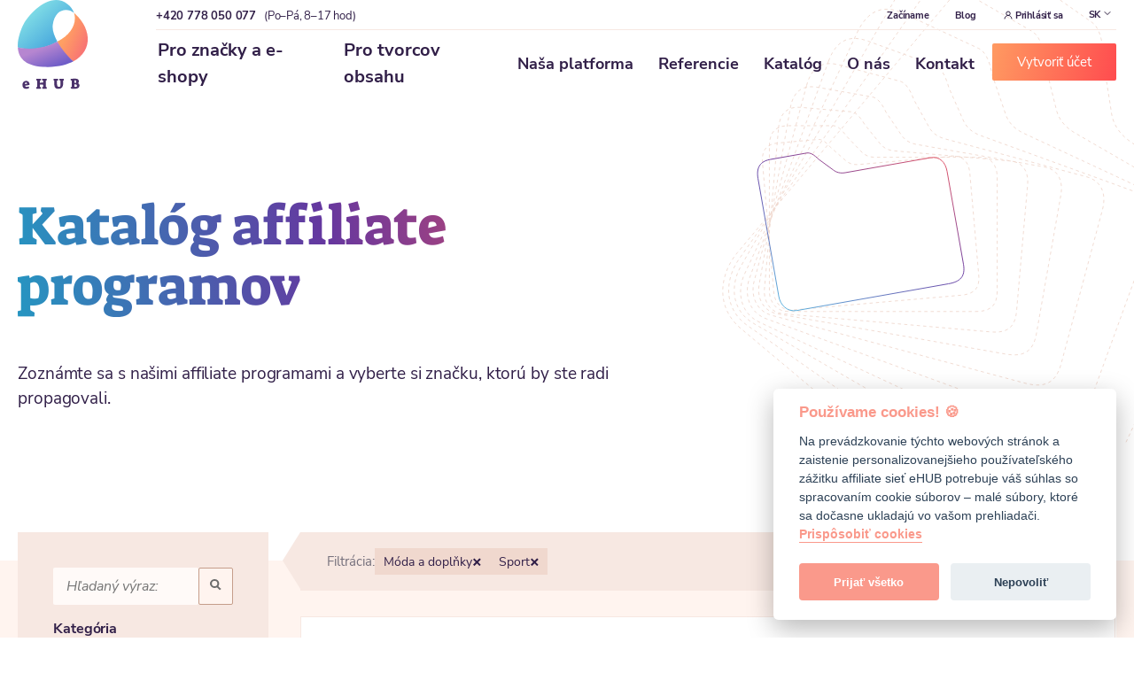

--- FILE ---
content_type: text/css
request_url: https://ehub.cz/css/style.css?v=118
body_size: 673
content:
:root {
    --bg-color: #fff;
    --bg-color-beige: #f7e8e2;
    --bg-color-dark: #291a3c;
    --bg-color-dark-hover: #000000;
    --bg-color-overlay: #fff4ef;

    --color: #574174;
    --color-white: #fff;
    --color-orange: #ff5251;
    --color-gray: #76717d;
    --color-beige: #e2c4b6;
    --color-menu: #311f48;

    --bg-image-gradient: linear-gradient(103deg, #ff9a61, #ff4c4f);
    --bg-image-gradient-footer: linear-gradient(109deg, #9666b1 36%, #52459a 86%);

    --padding: 15px;

    --bp-xs: 576px;
    --bp-sm: 768px;
    --bp-md: 992px;
    --bp-lg: 1199px;
    --bp-xl: 1199px;

    --font-family: 'NunitoSans', sans-serif;
    --font-family-black: 'NunitoSans Black', sans-serif;
    --font-family-suez: 'SuezOne';
    --font-size: 1rem;
    --font-wieght: 400;
    --line-height: 1.5;
}
*, ::after, ::before {
    box-sizing: border-box;
}
@font-face {
    font-family: "NunitoSans";
    src: url("../assets/Nunito_Sans/NunitoSans-ExtraLight.eot");
    font-weight: 200;
}
@font-face {
    font-family: "NunitoSans";
    src: url("../assets/Nunito_Sans/NunitoSans-ExtraLight.ttf");
    font-weight: 200;
}
@font-face {
    font-family: "NunitoSans";
    src: url("../assets/Nunito_Sans/NunitoSans-ExtraLightItalic.eot");
    font-weight: 200;
    font-style: italic;
}
@font-face {
    font-family: "NunitoSans";
    src: url("../assets/Nunito_Sans/NunitoSans-ExtraLightItalic.ttf");
    font-weight: 200;
    font-style: italic;
}
@font-face {
    font-family: "NunitoSans";
    src: url("../assets/Nunito_Sans/NunitoSans-Light.eot");
    font-weight: 300;
}
@font-face {
    font-family: "NunitoSans";
    src: url("../assets/Nunito_Sans/NunitoSans-Light.ttf");
    font-weight: 300;
}
@font-face {
    font-family: "NunitoSans";
    src: url("../assets/Nunito_Sans/NunitoSans-LightItalic.eot");
    font-weight: 300;
    font-style: italic;
}
@font-face {
    font-family: "NunitoSans";
    src: url("../assets/Nunito_Sans/NunitoSans-LightItalic.ttf");
    font-weight: 300;
    font-style: italic;
}
@font-face {
    font-family: "NunitoSans";
    src: url("../assets/Nunito_Sans/NunitoSans-Regular.eot");
    font-weight: 400;
}
@font-face {
    font-family: "NunitoSans";
    src: url("../assets/Nunito_Sans/NunitoSans-Regular.ttf");
    font-weight: 400;
}
@font-face {
    font-family: "NunitoSans";
    src: url("../assets/Nunito_Sans/NunitoSans-Italic.eot");
    font-weight: 400;
    font-style: italic;
}
@font-face {
    font-family: "NunitoSans";
    src: url("../assets/Nunito_Sans/NunitoSans-Italic.ttf");
    font-weight: 400;
    font-style: italic;
}
@font-face {
    font-family: "NunitoSans";
    src: url("../assets/Nunito_Sans/NunitoSans-SemiBold.eot");
    font-weight: 600;
}
@font-face {
    font-family: "NunitoSans";
    src: url("../assets/Nunito_Sans/NunitoSans-SemiBold.ttf");
    font-weight: 600;
}
@font-face {
    font-family: "NunitoSans";
    src: url("../assets/Nunito_Sans/NunitoSans-SemiBoldItalic.eot");
    font-weight: 600;
    font-style: italic;
}
@font-face {
    font-family: "NunitoSans";
    src: url("../assets/Nunito_Sans/NunitoSans-SemiBoldItalic.ttf");
    font-weight: 600;
    font-style: italic;
}
@font-face {
    font-family: "NunitoSans";
    src: url("../assets/Nunito_Sans/NunitoSans-Bold.eot");
    font-weight: 700;
}
@font-face {
    font-family: "NunitoSans";
    src: url("../assets/Nunito_Sans/NunitoSans-Bold.ttf");
    font-weight: 700;
}
@font-face {
    font-family: "NunitoSans";
    src: url("../assets/Nunito_Sans/NunitoSans-BoldItalic.eot");
    font-weight: 700;
    font-style: italic;
}
@font-face {
    font-family: "NunitoSans";
    src: url("../assets/Nunito_Sans/NunitoSans-BoldItalic.ttf");
    font-weight: 700;
    font-style: italic;
}
@font-face {
    font-family: "NunitoSans";
    src: url("../assets/Nunito_Sans/NunitoSans-ExtraBold.eot");
    font-weight: 800;
}
@font-face {
    font-family: "NunitoSans";
    src: url("../assets/Nunito_Sans/NunitoSans-ExtraBold.ttf");
    font-weight: 800;
}
@font-face {
    font-family: "NunitoSans";
    src: url("../assets/Nunito_Sans/NunitoSans-ExtraBoldItalic.eot");
    font-weight: 800;
    font-style: italic;
}
@font-face {
    font-family: "NunitoSans";
    src: url("../assets/Nunito_Sans/NunitoSans-ExtraBoldItalic.ttf");
    font-weight: 800;
    font-style: italic;
}
@font-face {
    font-family: "NunitoSans Black";
    src: url("../assets/Nunito_Sans/NunitoSans-black.eot");
    font-weight: 400;
}
@font-face {
    font-family: "NunitoSans Black";
    src: url("../assets/Nunito_Sans/NunitoSans-black.ttf");
    font-weight: 400;
}
@font-face {
    font-family: "NunitoSans Black";
    src: url("../assets/Nunito_Sans/NunitoSans-blackItalic.eot");
    font-weight: 400;
    font-style: italic;
}
@font-face {
    font-family: "NunitoSans Black";
    src: url("../assets/Nunito_Sans/NunitoSans-blackItalic.ttf");
    font-weight: 400;
    font-style: italic;
}

@font-face {
    font-family: 'SuezOne';
    src: url("../assets/Suez_One/SuezOne-Regular.eot");
    src: local('SuezOne Regular'), url("../assets/Suez_One/SuezOne-Regular.ttf") format('truetype');
}

html {
    position: relative;
    min-height: 100%;
    line-height: 1.15;
    -webkit-text-size-adjust: 100%;
    -ms-text-size-adjust: 100%;
    -ms-overflow-style: scrollbar;
    -webkit-tap-highlight-color: transparent;
}
body, html {
    font-size: var(--font-size);
    background: var(--bg-color);
}
body {
    margin: 0;
    font-family: var(--font-family);
    font-size: var(--font-size);
    font-weight: var(--font-wieght);
    line-height: var(--line-height);
    text-align: left;
    background-color: var(--bg-color);
}
q {
    quotes: "“" "”";
}
.d-flex {
    display: flex;
    justify-content:space-between
}


/* MAIN STYLES
-------------------------------------------------- */
section {
    width: 100%;
}
main section {
    background-repeat: no-repeat;
    background-position: center;
}
main section.beige {
    background-color: #fff4ef;
}
section .wrapper {
    max-width: 1400px;
    margin-left: auto;
    margin-right: auto;
    padding: 0 20px;
}
main a {
    text-decoration: none;
}
.no-line-break {
    white-space: nowrap;
}
.tooltip {
    position: relative;
    display: inline-block;
    cursor: help;
}
.tooltip .tooltiptext {
    visibility: hidden;
    box-shadow: 0 4px 23px 0 rgba(0, 0, 0, 0.1);
    background: #fff;
    text-align: left;
    padding: 15px;
    font-size: 15px;
    font-weight: normal;
    position: absolute;
    z-index: 1;
    top: 100%;
    left: 50%;
    margin-left: -175px;
}
.tooltip .tooltiptext p {
    font-size: 15px;
}
.tooltip:hover .tooltiptext {
    visibility: visible;
}
@media (min-width: 992px) {
    .tooltip .tooltiptext {
        width: 350px;
    }
}


--- FILE ---
content_type: text/css
request_url: https://ehub.cz/css/components/blogpost.css?v=118
body_size: 2332
content:
:root {
    --grad-primary: linear-gradient(263deg, #ff5351, #65379f 52%, #2695c1);
    --c-text: #311f48;
    --c-muted: #76717d;
    --c-accent: #ff5251;
}

section .wrapper,
section.author .box,
.container.smaller,
.url-box {
    margin-inline: auto;
}

section .wrapper {
    max-width: 1400px;
    padding: 0 20px;
}
.head .bluebox.container h1 {
    text-align: center;
}
main.post section.intro {
    background-color: #fff4ef;
}
main.post section.intro .wrapper {
    display: grid;
    grid-template-columns: 1fr;
}
main.post section.intro .logo a {
    display: flex;
    align-items: center;
    margin-top: 12px;
    font: bold 15px/1 var(--font-family);
    color: var(--c-accent);
}
main.post section.intro .logo img {
    width: 16px;
    margin-right: 7px;
    transform: rotate(180deg);
}
main.post section.intro .head {
    padding: 0 0 20px 10px;
}
main.post section.intro h1 {
    margin: 20px 0 24px 0;
    background-image: var(--grad-primary);
    -webkit-background-clip: text;
    -webkit-text-fill-color: transparent;
    font-family: var(--font-family-suez);
    font-size: 30px;
}
main.post section.intro p {
    display: block;
    font: 400 15px/1.3 var(--font-family);
    color: var(--c-text);
    letter-spacing: normal;
}
main.post section.intro .info {
    width: 100%;
    display: flex;
    flex-wrap: wrap;
    align-items: center;
    gap: 10px;
}
main.post section.intro .info .item .name {
    font-size: 14px;
    line-height: 1.47;
    color: var(--c-muted);
}
main.post section.intro .rubrika .name {
    text-decoration: underline;
}
.imgMain {
    background-color: #fff4ef;
    height: 200px;
    margin-bottom: 60px;
}

.imgMain .wrapper {
    position: relative;
    max-height: 460px;
    padding-top: 50px;
}
.url-box {
    width: 100%;
    max-width: 820px;
    position: relative;
    bottom: 100px;
    margin-top: 50px;
}
section.author .box {
    display: flex;
    justify-items: center;
    gap: 25px;
    max-width: 820px;
    padding: 44px 25px;
    margin-top: 50px;
    border-top: 1px solid #f7e8e2;
}
section.author img {
    width: 80px;
    height: 80px;
    border-radius: 50%;
}
section.author .text {
    padding-top: 10px;
}
section.author .box .text .t1,
section.author .box .text .t2,
section.author .box .text .t3 a {
    font-size: 17px;
    line-height: 1.53;
    color: var(--c-text);
}
section.author .text .t1 {
    font-weight: bold;
}
section.author .text .t2 {
    letter-spacing: -0.1px;
}
section.author .text .t3 a {
    color: var(--c-accent);
    text-decoration: underline;
}

section.more .head {
    text-align: center;
}
section.more h3 {
    display: inline-block;
    background-image: var(--grad-primary);
    -webkit-background-clip: text;
    -webkit-text-fill-color: transparent;
    font: 400 28px/1.4 var(--font-family-suez);
    font-weight: normal;
    letter-spacing: -0.2px;
}
section.more .container {
    display: flex;
    flex-wrap: wrap;
    flex-direction: row;
}
section.more .container>.item {
    width: calc(100%);
    margin: 0 0 20px 0;
    background: #FFF;
    box-shadow: 0 22px 73px 0 rgba(0, 0, 0, 0.1);
}
section.more .container>.item>img { width: 100%; }
section.more .container>.item>.content { padding: 20px; }
section.more .container>.item>.content>.date {
    font-size: 13px;
    line-height: 1.57;
    letter-spacing: normal;
    color: var(--c-muted);
}
section.more .container>.item>.content>a {
    color: #574174;
    font-family: var(--font-family-suez);
    font-size: 17px;
    line-height: 1.45;
    letter-spacing: -0.2px;
}
section.more .container>.item>.content>.intro {
    color: var(--c-text);
    font-size: 15px;
    line-height: 1.5;
    letter-spacing: -0.1px;
}
section.more .btns { text-align: center; }
section.more .btns .btn.secondary.small { margin-top: 34px; }

.blogPostEdit .blogContent {
    max-width: unset;
    background-color: #fff4ef;
}
.blogContent {
    min-height: 80vh;
    font: normal normal normal 15px var(--font-family);
    line-height: 1.47;
    color: var(--c-text);
}
.blogContent h1, .blogContent h2, .blogContent h3, .blogContent h4 {
    font-weight: normal;
    font-family: var(--font-family-suez);
}
.blogContent h1 { padding-bottom: 5px; }
.blogContent h2,
.blogContent .ql-editor h2 {
    margin-bottom: .5rem;
    padding: 37px 0 13px 0;
    background-image: var(--grad-primary);
    -webkit-background-clip: text;
    -webkit-text-fill-color: transparent;
    font-size: 27px;
    line-height: 1.2;
    letter-spacing: -0.2px;
}
.blogContent h3,
.blogContent .ql-editor h3 {
    font-size: 27px;
    line-height: 1.29;
    letter-spacing: -0.2px;
    color: #574174;
}
.blogContent h4,
.blogContent .ql-editor h4 {
    font-size: 24px;
    line-height: 1.33;
    letter-spacing: -0.16px;
    margin-top: 0;
    margin-bottom: .2rem;
    color: #574174;
}
.blogContent p,
.blogContent .ql-editor p {
    margin: 0 auto;
    margin-top: .3rem;
    padding-bottom: 0;
    letter-spacing: normal;
}
.blogContent img,
.blogContent .ql-editor img {
    margin-top: 1rem;
    max-width: 100%;
    width: auto;
    height: auto;
}
.blogContent .wrapper {
    width: 100%;
}
.blogContent ul li,
.blogContent ol li,
.blogContent .ql-editor ul li,
.blogContent .ql-editor ol li {
    margin-top: 1rem;
}
.blogContent .quill a {
    color: var(--c-accent);
    text-decoration: underline;
}
.blogContent .quill a:hover {
    color: #db2120;
}
.blogContent .quill .ql-align-center { text-align: center; }
.blogContent .quill .ql-align-right { text-align: right; }
.blogContent .quill .ql-align-justify { text-align: justify; }
.blogContent .quill .ql-align-left { text-align: left; }

.blogContent .quill .ql-direction-rtl {
    direction: rtl;
}
.blogContent .quill .ql-button {
    display: inline-block;
    padding: .5rem 1rem;
    font-size: 1.25rem;
    line-height: 1.5;
    border-radius: 2px;
    font-weight: 400;
    color: #fff;
    background-image: linear-gradient(107deg, #ff9a61, #ff4c4f);
    text-align: center;
    white-space: nowrap;
    vertical-align: middle;
    -webkit-user-select: none;
    -moz-user-select: none;
    -ms-user-select: none;
    user-select: none;
    text-decoration: none;
    transition: color .15s ease-in-out,background-color .15s ease-in-out,border-color .15s ease-in-out,box-shadow .15s ease-in-out;
}
.blogContent .quill .ql-button:hover,
.blogContent .quill .ql-button:focus {
    border-radius: 2px;
    background-image: linear-gradient(108deg, #ff9a61, #ff4c4f 46%);
}
.blogContent .quill-better-table {
    border-collapse: collapse;
    width: 100% !important;
}
.blogContent .quill-better-table-wrapper {
    max-width: 820px;
    overflow: auto;
}
.blogContent .quill-better-table td .qlbt-cell-line {
    max-width: max-content;
    width: auto;
    padding-inline: 10px;
}
.blogContent .quill-better-table td {
    border: solid 1px #f0d8ce;
}
.blogContent .quill-better-table p {
    margin: 0;
}
.blogContent .quill pre {
    white-space: pre-wrap;
    margin-bottom: 5px;
    margin-top: 5px;
    padding: 5px 10px;
    background-color: #f0f0f0;
    counter-reset: list-1 list-2 list-3 list-4 list-5 list-6 list-7 list-8 list-9;
    box-sizing: border-box;
    display: block;
    font-size: 13px;
    line-height: 1.42857143;
    color: #333;
    word-break: break-all;
    word-wrap: break-word;
    border: 1px solid #ccc;
    border-radius: 4px;
    font-family: Menlo,Monaco,Consolas,"Courier New",monospace;
    overflow: auto;
}
.quill .ql-indent-1:not(.ql-direction-rtl) { padding-left: 3em; }
.quill .ql-indent-2:not(.ql-direction-rtl) { padding-left: 6em; }
.quill .ql-indent-3:not(.ql-direction-rtl) { padding-left: 9em; }
.quill .ql-indent-4:not(.ql-direction-rtl) { padding-left: 12em; }
.quill .ql-indent-5:not(.ql-direction-rtl) { padding-left: 15em; }
.quill .ql-indent-6:not(.ql-direction-rtl) { padding-left: 18em; }
.quill .ql-indent-7:not(.ql-direction-rtl) { padding-left: 21em; }
.quill .ql-indent-8:not(.ql-direction-rtl) { padding-left: 24em; }
.quill .ql-indent-9:not(.ql-direction-rtl) { padding-left: 27em; }
.quill .ql-indent-10:not(.ql-direction-rtl) { padding-left: 30em; }
.quill .ql-indent-11:not(.ql-direction-rtl) { padding-left: 33em; }
.quill .ql-indent-12:not(.ql-direction-rtl) { padding-left: 36em; }
.quill .ql-indent-13:not(.ql-direction-rtl) { padding-left: 39em; }
.quill .ql-two-columns {
    display: flex;
    flex-wrap: wrap;
    flex-direction: row;
}
.quill .ql-col-l,
.quill .ql-col-r {
    display: flex;
    flex-direction: column;
    flex: 1;
    padding-top: 16px;
}
.quill .ql-col-l { padding-right: 10px; }
.quill .ql-col-r { padding-left: 10px; }
.blogContent .text p { text-align: left; }
.blogContent .text h4{
    font-size: 18px;
    font-weight: 500;
}
.blogContent .text img{
    max-width: 100%;
}
.blogContent .anchor {
    position: relative;
    top: -110px;
}
.top .post>div:first-child .top{
    width: 100%;
}
.top .post .fb-like{
    display: inline-block;
    width: 75px;
}
.upper.author .fb_iframe_widget,
.blogContent .fb_iframe_widget{
    line-height: .8;
}
.upper.comments label{
    padding-left: 0;
}
.has-danger .form-control-danger,
.has-danger label{
    color: #dc3545;
}
.upper .comments .comment-avatar{
    padding-inline: 5px;
}
.upper .comments .comment-avatar i{
    font-size: 2.3em;
    border: 3px solid #4f577f;
    border-radius: 50%;
    padding: 8px;
}
.upper.comments form{
    width: 100%;
}
.upper.comments .author{
    color: #007bff;
}
.container.smaller {
    max-width: 540px;
    padding-inline: 20px;
}

@media (min-width: 536px) {
    section.imgMain {
        height: 300px;
        margin-bottom: 160px
    }
}
@media (min-width: 576px) {
    .container.smaller {
        max-width: 540px;
    }
}
@media (min-width: 750px) {
    main.post section.intro .head h1{
        margin-right: 100px;
    }
    section.more .wrapper.posts .container>.item {
        width: calc(50% - 40px);
        margin: 20px;
    }
}
@media (min-width: 768px) {
    .container.smaller {
        max-width: 640px;
        padding-inline: 30px;
    }
}
@media (min-width: 922px) {
    main.post section.intro .wrapper {
        grid-template-columns: 283.3fr 813.3fr 283.3fr;
    }
    main.post section.intro .head .info {
        width: 100%;
        display: flex;
        gap: 60px;
    }
    main.post section.intro .info .item.author .name {
        font-size: 15px;
        display: flex;
        background: #f7e8e2;
        padding: 9px 17px 9px 60px;
        border-radius: 20px;
        align-content: space-between;
        position: relative;
    }
    main.post section.intro .info .item.author .name .image {
        position: absolute;
        width: 50px;
        height: 50px;
        border-radius: 50%;
        background-position: center;
        background-size: cover;
        top: -5px;
        left: -5px;
    }
    main.post section.intro {
        padding-bottom: 46px;
    }
    main.post section.intro .logo {
        grid-column: 1 / span 1;
    }
    main.post section.intro .logo .return {
        margin-top: 40px;
    }
    main.post section.intro .head {
        grid-column: 2 / span 1;
        overflow: visible;
    }
    main.post section.intro .head h1,
    main.post section.intro .head p {
        margin-right:unset;
    }
    main.post section.intro .head h1 {
        font-size: 62px;
        margin-top: 70px;
        margin-bottom: 24px;
        width: calc(100% + 100px);
    }
    main.post section.intro .head p {
        font-size: 19px;
        line-height: 1.47;
    }
    main.post section.author .box img {
        width: 130px;
        height: 130px;
    }
    main.post section.more .wrapper h3 { font-size: 44px; }
    main.post section.more .wrapper.posts .container>.item>.content { padding: 43px 48px; }
    main.post section.more .wrapper.posts .container>.item { width: calc(33.3% - 40px); }
    main.post section.more .wrapper.posts .container>.item>.content>.date { font-size: 14px; }
    main.post section.more .wrapper.posts .container>.item>.content>a { font-size: 20px; }
    main.post section.more .wrapper.posts .container>.item>.content>.intro { font-size: 16px; }
    .blogContent .wrapper {
        max-width: 860px;
    }
    .blogPostEdit .blogContent .wrapper {
        max-width: unset;
    }
    .container.smaller {
        max-width: 720px;
        padding-inline: 40px;
    }
    .blogContent p,
    .blogContent .ql-editor p {
        margin-top: 1rem;
        font-size: 19px;
        font-weight: normal;
        font-stretch: normal;
        font-style: normal;
        line-height: 1.47;
    }
    .blogContent h2,
    .blogContent .ql-editor h2 {
        font-weight: 500;
        font-size: 40px;
    }
    .blogContent h3,
    .blogContent .ql-editor h3 {
        font-size: 30px;
        padding: 30px 0 13px 0;
    }
    .blogContent h4,
    .blogContent .ql-editor h4 {
        font-size: 30px;
        padding: 30px 0 13px 0;
    }
    .blogContent .quill .ql-size-small {
        font-size: 0.75em;
    }
    .blogContent .quill .ql-size-large {
        font-size: 1.5em;
    }
    .blogContent .quill .ql-size-huge {
        font-size: 2.5em;
    }
}
@media (min-width: 1200px) {
    main.post section.intro .wrapper {
        grid-template-columns: 266px;
    }
    main.post section.intro .head {
        max-width: 818px;
        width: unset;
    }
    main.post section.intro .head h1,
    main.post section.intro .head p {
        display: block;
    }
    main.post section.intro .head {
        padding-left: 0;
        padding-bottom: 0;
    }
    .container.smaller {
        max-width: 860px;
    }
}
@media screen and (max-width: 993px) {
    .upper .comments .comment-avatar i{
        font-size: 1.7em;
        border: 3px solid #4f577f;
        padding: 6px;
    }
}
@media screen and (max-width: 767px){
    .blogContent .text>div,
    .upper.comments .comments{
        margin-left: 0;
    }
    .upper .comments .comment-avatar i {
        font-size: 2.3em;
        padding: 8px;
    }
    .quill .ql-col-l,
    .quill .ql-col-r {
        flex: auto;
        padding: 16px 0 0 0;
    }
}


--- FILE ---
content_type: image/svg+xml
request_url: https://ehub.cz/assets/btn/social/pata-ig.svg
body_size: 1084
content:
<?xml version="1.0" encoding="UTF-8"?>
<svg width="56px" height="56px" viewBox="0 0 56 56" version="1.1" xmlns="http://www.w3.org/2000/svg" xmlns:xlink="http://www.w3.org/1999/xlink">
    <!-- Generator: Sketch 51.3 (57544) - http://www.bohemiancoding.com/sketch -->
    <title>btn/social/pata-ig</title>
    <desc>Created with Sketch.</desc>
    <defs></defs>
    <g id="btn/social/pata-ig" stroke="none" stroke-width="1" fill="none" fill-rule="evenodd">
        <g id="ico/46-social-li-copy">
            <rect id="Rectangle-3-Copy" stroke="#F0D8CE" opacity="0.200000003" x="0.5" y="0.5" width="55" height="55" rx="27.5"></rect>
            <g id="Group" transform="translate(15.000000, 15.000000)" fill="#FFFFFF">
                <path d="M19.9229452,4.54639727 C19.0377877,4.54639727 18.3202055,5.26153038 18.3202055,6.14366689 C18.3202055,7.02580341 19.0377877,7.74093652 19.9229452,7.74093652 C20.8081027,7.74093652 21.5256849,7.02580341 21.5256849,6.14366689 C21.5256849,5.26153038 20.8081027,4.54639727 19.9229452,4.54639727" id="Fill-4"></path>
                <path d="M12.9777397,17.2531474 C10.6049726,17.2531474 8.68150685,15.3361577 8.68150685,12.9715775 C8.68150685,10.6069973 10.6049726,8.69000751 12.9777397,8.69000751 C15.3505959,8.69000751 17.2739726,10.6069973 17.2739726,12.9715775 C17.2739726,15.3361577 15.3505959,17.2531474 12.9777397,17.2531474 M12.9777397,6.29410307 C9.27710274,6.29410307 6.27739726,9.28374812 6.27739726,12.9715775 C6.27739726,16.6594068 9.27710274,19.6490519 12.9777397,19.6490519 C16.6783767,19.6490519 19.6780822,16.6594068 19.6780822,12.9715775 C19.6780822,9.28374812 16.6783767,6.29410307 12.9777397,6.29410307" id="Fill-6"></path>
                <path d="M22.994863,20.8149433 C22.2825342,22.2347386 21.021089,23.2108478 19.6780822,23.3883222 C18.3350753,23.5657966 16.0496575,23.5657966 12.6957466,23.5657966 C9.34192466,23.5657966 7.38302055,23.6545338 5.72089041,23.2108478 C4.05876027,22.7671618 3.10904795,21.3177283 2.81218493,20.4303563 C2.51541096,19.5429843 2.33732877,17.7978785 2.33732877,15.6977352 C2.33732877,13.5975918 2.36697945,8.18462253 2.51541096,6.85356451 C2.66384247,5.52250648 3.16843836,4.39856109 4.26658219,3.54073857 C5.36472603,2.68291604 8.00630822,2.44323686 9.19349315,2.4151959 C10.3806781,2.38715495 12.9902055,2.41670444 12.9902055,2.41670444 C15.6638425,2.41670444 19.2847877,2.35760546 20.7094452,2.97876587 C22.1341027,3.59992628 23.1136438,4.66468396 23.3213767,6.14366689 C23.5291096,7.62264983 23.6181507,8.83542116 23.6181507,13.4793051 C23.6181507,18.1231891 23.7071918,19.3951481 22.994863,20.8149433 M25.8886986,7.96277952 C25.7773973,5.18974198 25.1318493,3.81431536 24.0410959,2.54981024 C22.9503425,1.28530512 21.4811644,0.66414471 19.6780822,0.353564505 C17.875,0.0429843003 12.7106164,0.087352901 12.7106164,0.087352901 C8.50342466,0.087352901 4.85273973,-0.045752901 2.87157534,1.66243823 C0.890410959,3.37062935 0.489726027,5.16755768 0.33390411,5.89963959 C0.178082192,6.6317215 0.0667808219,8.93888874 0.0667808219,12.0890594 C0.0667808219,15.23923 0.11130137,19.6982744 0.511986301,20.9184109 C0.912671233,22.1385474 1.66952055,23.3143154 2.58219178,24.1129502 C3.49486301,24.911585 4.76369863,25.3996396 5.49828767,25.577114 C6.23287671,25.7545884 7.74657534,25.9764314 12.0873288,25.9764314 C16.4280822,25.9764314 18.9657534,25.9764314 20.7020548,25.5327454 C22.4383562,25.0890594 23.7517123,23.9576601 24.619863,22.7818922 C25.4880137,21.6061242 25.7996575,19.6539058 25.8886986,17.5907659 C25.9777397,15.5276259 26,10.7358171 25.8886986,7.96277952" id="Fill-8"></path>
            </g>
        </g>
    </g>
</svg>

--- FILE ---
content_type: image/svg+xml
request_url: https://ehub.cz/assets/btn/social/pata-x.svg
body_size: 153
content:
<?xml version="1.0" encoding="UTF-8"?>
<svg width="56px" height="56px" viewBox="0 0 56 56" version="1.1" xmlns="http://www.w3.org/2000/svg" xmlns:xlink="http://www.w3.org/1999/xlink">
    <!-- Generator: Sketch 51.3 (57544) - http://www.bohemiancoding.com/sketch -->
    <title>btn/social/pata-tw</title>
    <desc>Icon created</desc>
    <defs></defs>
    <g id="btn/social/pata-x" stroke="none" stroke-width="1" fill="none" fill-rule="evenodd">
        <g id="ico/46-social-x">
            <rect id="Rectangle-3" stroke="#F0D8CE" opacity="0.200000003" x="0.5" y="0.5" width="55" height="55" rx="27.5"></rect>
            <g transform="translate(22, 23) scale(0.5)">
                <path d="M -5.2832031 -9 L 9.3798828 12.375 L -5.0175781 29 L -1.8378906 29 L 10.738281 14.421875 L 20.738281 29 L 32.751953 29 L 17.433594 6.6699219 L 30.951172 -9 L 27.78125 -9 L 16.027344 4.6171875 L 6.6855469 -9 L -5.2832031 -9 z M -1.4863281 -7 L 5.6777344 -7 L 28.998047 27 L 21.837891 27 L -1.4863281 -7 z" id="Fill-1" fill="#FFFFFF"></path>
            </g>
        </g>
    </g>
</svg>